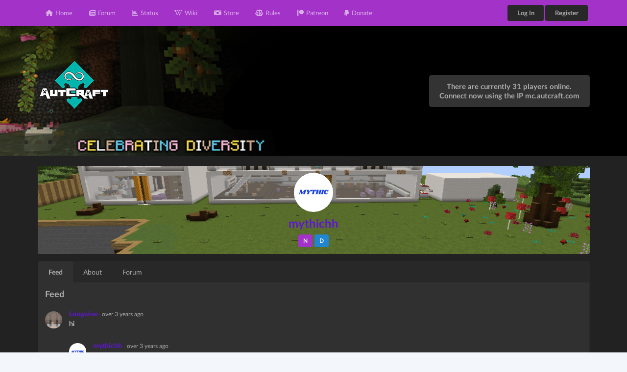

--- FILE ---
content_type: text/html; charset=UTF-8
request_url: https://autcraft.com/profile/MythicHH/
body_size: 5524
content:

<!DOCTYPE html>
<html lang='en' dir='ltr'>

    <head>

        <meta charset="utf-8">
        <meta name="viewport" content="width=device-width, initial-scale=1.0, maximum-scale=1.0">
        <title>Profile - MythicHH &bull; Autcraft</title>

        
        <meta name="author" content="Autcraft">
        <meta name='description' content=' ' />
        <meta name='keywords' content=' ' />

        <meta property="og:title" content="Profile - MythicHH &bull; Autcraft" />
        <meta property="og:type" content="website" />
        <meta property="og:url" content="https://www.autcraft.com/profile/MythicHH/" />
        <meta property='og:description' content=' ' />

        <!-- Twitter Card Properties -->
        <meta name="twitter:title" content="Profile - MythicHH &bull; Autcraft" />
        <meta name="twitter:card" content="summary" />

        
                <link rel="stylesheet" href="/core/assets/vendor/@fortawesome/fontawesome-free/css/all.min.css">
                <link rel="stylesheet" href="/core/assets/plugins/prism/prism_dark.css">
                <link rel="stylesheet" href="/core/assets/plugins/tinymce_spoiler/css/spoiler.css">
                <link rel="stylesheet" href="/core/assets/vendor/fomantic-ui/dist/semantic.min.css">
                <style>
    .thumbnails li img {
      width: 200px;
    }
</style>
                
                <link rel="stylesheet" 
                href="/custom/templates/DefaultRevamp/css/custom.css?v=211">
        
                
        <script async src="https://www.googletagmanager.com/gtag/js?id=UA-961987-11"></script>
        <script>
            window.dataLayer = window.dataLayer || [];
            function gtag() { dataLayer.push(arguments); }
            gtag('js', new Date());

            gtag('config', 'UA-961987-11');
        </script>
        
        
            </head>

    <body class="dark"         id="page-profile"><div class="ui vertical inverted sidebar menu left" id="toc">
    <div class="item">
        <h3>Autcraft</h3>
    </div>
                        <a class="item" href="/" target=""><i class="fas fa-home"></i>
                Home
            </a>
                                <a class="item" href="/forum/" target=""><i class="fas fa-newspaper"></i>
                Forum
            </a>
                                <a class="item" href="/status/" target=""><i class="fas fa-chart-bar"></i>
                Status
            </a>
                                <a class="item" href="/wiki/" target=""><i class="fa-brands fa-wikipedia-w"></i>
                Wiki
            </a>
                                <a class="item" href="/store/" target=""><i class="fas fa-money-bill"></i>
                Store
            </a>
                                <a class="item" href="https://www.autcraft.com/wiki/rules" target=""><i class="fas fa-scale-balanced"></i>
                Rules
            </a>
                                <a class="item" href="https://www.patreon.com/autcraft" target="_blank"><i class="fab fa-patreon"></i>
                Patreon
            </a>
                                <a class="item" href="https://www.paypal.com/donate/?hosted_button_id=RBHDJCHQGZWLL" target="_blank"><i class="fab fa-paypal"></i>
                Donate
            </a>
            </div>

<div class="pusher">
    <div id="wrapper">
        <div class="ui secondary purple inverted small menu" id="navbar">
            <div class="ui container">
                                                            <a class="item" href="/" target="">
                            <i class="fas fa-home"></i> Home
                        </a>
                                                                                <a class="item" href="/forum/" target="">
                            <i class="fas fa-newspaper"></i> Forum
                        </a>
                                                                                <a class="item" href="/status/" target="">
                            <i class="fas fa-chart-bar"></i> Status
                        </a>
                                                                                <a class="item" href="/wiki/" target="">
                            <i class="fa-brands fa-wikipedia-w"></i> Wiki
                        </a>
                                                                                <a class="item" href="/store/" target="">
                            <i class="fas fa-money-bill"></i> Store
                        </a>
                                                                                <a class="item" href="https://www.autcraft.com/wiki/rules" target="">
                            <i class="fas fa-scale-balanced"></i> Rules
                        </a>
                                                                                <a class="item" href="https://www.patreon.com/autcraft" target="_blank">
                            <i class="fab fa-patreon"></i> Patreon
                        </a>
                                                                                <a class="item" href="https://www.paypal.com/donate/?hosted_button_id=RBHDJCHQGZWLL" target="_blank">
                            <i class="fab fa-paypal"></i> Donate
                        </a>
                                                    <a class="toc item">
                    <i class="sidebar icon"></i>
                </a>
                <div class="right menu">
                                                                                <a class="ui small default button" href="/login/" target="">Log In</a>
                                                                                                                        <a class="ui small primary button" href="/register/" target="">Register</a>
                                                                            </div>
            </div>
        </div>

        <div class="ui masthead"  style="background-image:url('/uploads/template_banners/1625a47ce6fd33_qjhploeikmgnf.jpeg')" >
            <div class="ui container">
                <div class="ui stackable grid">
                    <div class="ui middle aligned row">
                        <div class="eight wide column">
                            <!--<h1>Autcraft</h1>-->
                            <a href="https://www.autcraft.com"></a><img src="/images/autcraftlogo150.png" width="150px" stytle="padding: 0px"/></a>
                        </div>
                        <div class="eight wide column">
                                                        <div class="connect-server">
                                                                                                <h4 class="ui header">There are currently 31 players online.</h4>
                                                                                                                                <h4 class="ui header">
                                    <span onclick="copy('#ip')" data-tooltip="Click to copy"
                                        data-variation="mini" data-inverted=""
                                        data-position="bottom center">Connect now using the IP <span id="ip">mc.autcraft.com</span></span>
                                </h4>
                                                            </div>
                                                    </div>
                    </div>
                </div>
            </div>
        </div>
        <div class="ui container">
            <div class="ui negative icon message" id="ie-message">
                <i class="exclamation triangle icon"></i>
                <div class="content">
                    <div class="header">
                        Internet Explorer
                    </div>
                    <p>Internet Explorer is not supported. Please upgrade to a more modern browser.</p>
                </div>
            </div>

            
                
                
                
<div class="ui segment center aligned" id="profile-header" style="background-image:url('/uploads/profile_images/268/63085f0a868262.48730430_qkmjnfpleiohg.png');background-size:cover;">
    <div class="actions">
            </div>
    <center>
        <img class="ui tiny circular image" src="/uploads/avatars/268.png?v=1653111649">
        <h2 class="ui header">
            <span style="color: #5F16D7;Netherite" >mythichh</span>
                            <div class="sub header"></div>
                    </h2>
                    <div class="ui purple label">N</div>
                    <div class="ui blue label">D</div>
                    
                    
            </center>
</div>

<div class="ui stackable grid" id="profile">
    <div class="ui centered row">
                <div class="ui sixteen wide column">
                                                    <div class="ui top attached tabular menu">
                    <a class="item active" data-tab="feed">Feed</a>
                    <a class="item" data-tab="about">About</a>
                                            <a class="item" data-tab="forum">Forum</a>
                                    </div>
                <div class="ui bottom attached tab segment active" data-tab="feed" id="profile-feed">
                    <h3 class="ui header">Feed</h3>
                                                                <div class="ui threaded comments" id="profile-posts">
                                                            <div class="comment" id="post-511">
                                    <a class="ui circular image avatar">
                                        <img src="https://mc-heads.net/avatar/0bc3528258484ea19b09860e9fcdb6a9/500" alt="Longwise">
                                    </a>
                                    <div class="content">
                                        <a class="author" href="/profile/Longwise/" data-poload="/queries/user/?id=855" style="color: #5F16D7;Netherite">
                                            Longwise
                                        </a>
                                        <div class="metadata">
                                            <span class="date" data-toggle="tooltip" data-content="27 Oct 2022, 20:20">
                                                over 3 years ago
                                            </span>
                                        </div>
                                        <div class="text forum_post">
                                            hi

                                        </div>
                                        <div class="actions">
                                                                                                                                </div>
                                    </div>
                                                                            <div class="comments">
                                                                                            <div class="comment">
                                                    <a class="ui circular image avatar">
                                                        <img src="/uploads/avatars/268.png?v=1653111649" alt="mythichh">
                                                    </a>
                                                    <div class="content">
                                                        <a class="author" href="/profile/mythichh/" style="color: #5F16D7;Netherite">mythichh</a>
                                                        <div class="metadata">
                                                            <span class="date" data-toggle="tooltip"
                                                                data-content="14 Nov 2022, 00:52">over 3 years ago</span>
                                                        </div>
                                                        <div class="text forum_post">
                                                            hello...
                                                        </div>
                                                        <div class="actions">
                                                                                                                    </div>
                                                    </div>
                                                </div>
                                                                                    </div>
                                                                    </div>
                                                            <div class="comment" id="post-394">
                                    <a class="ui circular image avatar">
                                        <img src="/uploads/avatars/268.png?v=1653111649" alt="mythichh">
                                    </a>
                                    <div class="content">
                                        <a class="author" href="/profile/mythichh/" data-poload="/queries/user/?id=268" style="color: #5F16D7;Netherite">
                                            mythichh
                                        </a>
                                        <div class="metadata">
                                            <span class="date" data-toggle="tooltip" data-content="09 Sep 2022, 01:20">
                                                over 3 years ago
                                            </span>
                                        </div>
                                        <div class="text forum_post">
                                            --Idle Allay
animations.allay["wing flap"]:play()
animations.allay["arm swung"]:play()
animations.allay["bob"]:play()
vanilla_model.HELMET:setVisible(false)
New Line
--Chat
nameplate.ALL:setText('{\"text\":\"Mythic\",\"color\":\"#00FFFF\"}')
New Line
--Allay Sound Toggle
New Line
ActionWheel = action_wheel:createPage("MAIN")
New Line
action_wheel:setPage(ActionWheel)
New Line
ActionWheel:newAction(1):color(0,255,255):item(redstone):title(Sounds):onLeftClick(
New Line
if playsounds then
New Line
New Line
function ()
New Line
playSounds = not playSounds
pings.toggleSound(playSounds)
New Line
end
New Line
)
function pings.toggleSound(value) playSounds = value end
New Line
end
New Line
New Line
New Line
models.allay.Bondy:setScale(.8, .8, .8)
New Line
pings.sound = function()
	if math.random() &lt; .3 then
		sounds:playSound("entity.allay.ambient_with_item", player:getPos())
	else
		sounds:playSound("entity.allay.item_given", player:getPos())
	end
end

if host:isHost() then
	local nextSound = 0
	events.TICK:register(function()
		if nextSound &lt;= 0 then
			pings.sound()
			nextSound = 70 + math.random() * 30
		end
		nextSound = nextSound - 1
	end)
end

                                        </div>
                                        <div class="actions">
                                                                                                                                </div>
                                    </div>
                                                                            <div class="comments">
                                                                                            <div class="comment">
                                                    <a class="ui circular image avatar">
                                                        <img src="https://mc-heads.net/avatar/ba304071ea2743438f610d2b4d519c5e/500" alt="MitchOfTarcoola">
                                                    </a>
                                                    <div class="content">
                                                        <a class="author" href="/profile/MitchOfTarcoola/" style="color: #EDA006;Patreon">MitchOfTarcoola</a>
                                                        <div class="metadata">
                                                            <span class="date" data-toggle="tooltip"
                                                                data-content="09 Sep 2022, 01:24">over 3 years ago</span>
                                                        </div>
                                                        <div class="text forum_post">
                                                            --Idle Allay 
animations.allay["wing flap"]:play() 
animations.allay["arm swung"]:play() 
animations.allay["bob"]:play() 
vanilla_model.HELMET:setVisible(false) 
--Chat nameplate.ALL:setText('{\"text\":\"Mythic\",\"color\":\"#00FFFF\"}') 
--Allay Sound Toggle 
ActionWheel = action_wheel:createPage("MAIN") 
action_wheel:setPage(ActionWheel) 
ActionWheel:newAction(1):color(0,255,255):item(redstone):title(Sounds):onLeftClick( 
    function ()
    if playsounds then playSounds = not playSounds end
    pings.toggleSound(playSounds) 
    end 
)
function pings.toggleSound(value) 
    playSounds = value 
end 
models.allay.Bondy:setScale(.8, .8, .8) 
pings.sound = function() 
    if math.random() &lt; .3 then 
        sounds:playSound("entity.allay.ambient_with_item", player:getPos()) 
    else 
        sounds:playSound("entity.allay.item_given", player:getPos()) 
    end 
end 
if host:isHost() then 
    local nextSound = 0 
    events.TICK:register(function() 
        if nextSound &lt;= 0 then 
            pings.sound() 
            nextSound = 70 + math.random() * 30 
        end 
        nextSound = nextSound - 1 
    end
    ) 
end
                                                        </div>
                                                        <div class="actions">
                                                                                                                    </div>
                                                    </div>
                                                </div>
                                                                                            <div class="comment">
                                                    <a class="ui circular image avatar">
                                                        <img src="https://mc-heads.net/avatar/ba304071ea2743438f610d2b4d519c5e/500" alt="MitchOfTarcoola">
                                                    </a>
                                                    <div class="content">
                                                        <a class="author" href="/profile/MitchOfTarcoola/" style="color: #EDA006;Patreon">MitchOfTarcoola</a>
                                                        <div class="metadata">
                                                            <span class="date" data-toggle="tooltip"
                                                                data-content="09 Sep 2022, 01:28">over 3 years ago</span>
                                                        </div>
                                                        <div class="text forum_post">
                                                            --Idle Allay 
animations.allay["wing flap"]:play() 
animations.allay["arm swung"]:play() 
animations.allay["bob"]:play() 
vanilla_model.HELMET:setVisible(false) 
--Chat nameplate.ALL:setText('{\"text\":\"Mythic\",\"color\":\"#00FFFF\"}') 
--Allay Sound Toggle 
playSounds = true
ActionWheel = action_wheel:createPage("MAIN") 
action_wheel:setPage(ActionWheel) 
ActionWheel:newAction(1):color(0,255,255):item(redstone):title(Sounds):onLeftClick( 
    function ()
        playSounds = not playSounds
        pings.toggleSound(playSounds) 
    end 
)
function pings.toggleSound(value) 
    playSounds = value 
end 
models.allay.Bondy:setScale(.8, .8, .8) 
pings.sound = function() 
    if math.random() &lt; .3 then 
        sounds:playSound("entity.allay.ambient_with_item", player:getPos()) 
    else 
        sounds:playSound("entity.allay.item_given", player:getPos()) 
    end 
end 
if host:isHost() then 
    local nextSound = 0 
    events.TICK:register(function() 
        if playSounds then
            if nextSound &lt;= 0 then 
                pings.sound() 
                nextSound = 70 + math.random() * 30 
            end 
            nextSound = nextSound - 1 
        end
        
    end
    ) 
end
                                                        </div>
                                                        <div class="actions">
                                                                                                                    </div>
                                                    </div>
                                                </div>
                                                                                            <div class="comment">
                                                    <a class="ui circular image avatar">
                                                        <img src="https://mc-heads.net/avatar/ba304071ea2743438f610d2b4d519c5e/500" alt="MitchOfTarcoola">
                                                    </a>
                                                    <div class="content">
                                                        <a class="author" href="/profile/MitchOfTarcoola/" style="color: #EDA006;Patreon">MitchOfTarcoola</a>
                                                        <div class="metadata">
                                                            <span class="date" data-toggle="tooltip"
                                                                data-content="09 Sep 2022, 01:32">over 3 years ago</span>
                                                        </div>
                                                        <div class="text forum_post">
                                                            --Idle Allay___
animations.allay["wing flap"]:play()___
animations.allay["arm swung"]:play()___
animations.allay["bob"]:play()___
vanilla_model.HELMET:setVisible(false)___
--Chat nameplate.ALL:setText('{\"text\":\"Mythic\",\"color\":\"#00FFFF\"}')___
--Allay Sound Toggle___
playSounds = true___
ActionWheel = action_wheel:createPage("MAIN")___
action_wheel:setPage(ActionWheel)___
ActionWheel:newAction(1):color(0,255,255):item(redstone):title(Sounds):onLeftClick(___
    function ()___
        playSounds = not playSounds___
        pings.toggleSound(playSounds)___
    end___
)___
function pings.toggleSound(value)___
    playSounds = value___
end___
models.allay.Bondy:setScale(.8, .8, .8)___
pings.sound = function()___
    if math.random() &lt; .3 then___
        sounds:playSound("entity.allay.ambient_with_item", player:getPos())___
    else___
        sounds:playSound("entity.allay.item_given", player:getPos())___
    end___
end___
if host:isHost() then___
    local nextSound = 0___
    events.TICK:register(function()___
        if playSounds then___
            if nextSound &lt;= 0 then___
                pings.sound()___
                nextSound = 70 + math.random() * 30___
            end___
            nextSound = nextSound - 1___
        end___
        
    end___
    )___
end___
                                                        </div>
                                                        <div class="actions">
                                                                                                                    </div>
                                                    </div>
                                                </div>
                                                                                    </div>
                                                                    </div>
                                                    </div>
                        <div class="ui mini pagination menu"><a class=" disabled item" href="#">&laquo;</a><a class=" active item" href="/profile/mythichh/&p=1">1</a><a class=" disabled item" href="#">&raquo;</a></div>
                                    </div>
                <div class="ui bottom attached tab segment" data-tab="about" id="profile-about">
                    <h3 class="ui header">About</h3>
                    <div class="ui relaxed list">
                        <div class="item">
                            <i class="middle aligned user add icon"></i>
                            <div class="middle aligned content" data-toggle="popup">
                                <div class="header">Registered:</div>
                                <div class="description">over 3 years ago</div>
                            </div>
                            <div class="ui wide popup">
                                <h4 class="ui header">Registered</h4>
                                <br />
                                10 May 2022, 23:50
                            </div>
                        </div>
                        <div class="item">
                            <i class="middle aligned clock icon"></i>
                            <div class="middle aligned content" data-toggle="popup">
                                <div class="header">Last Seen:</div>
                                <div class="description">8 days ago</div>
                            </div>
                            <div class="ui wide popup">
                                <h4 class="ui header">Last Seen</h4>
                                <br />
                                13 Jan 2026, 06:06
                            </div>
                        </div>
                        <div class="item">
                            <i class="middle aligned eye icon"></i>
                            <div class="middle aligned content">
                                <div class="header">Profile Views:</div>
                                <div class="description">2943</div>
                            </div>
                        </div>
                    </div>
                                            <div class="ui relaxed list">
                                                                                                <div class="item">
                                        <i class="middle aligned dot circle icon"></i>
                                        <div class="middle aligned content" ">
                                            <div class="header">Minecraft</div>
                                            <div class="description">mythichh</div>
                                        </div>
                                                                            </div>
                                                                                                                                                                                                                                                                        </div>
                                    </div>
                                    <div class="ui bottom attached tab segment" data-tab="forum" id="profile-forum">
                        <h3 class="ui header">
    Latest Posts
</h3>

                    </div>
                                    </div>
            </div>
</div>

                                            

</div>
</div>

<div class="ui inverted vertical footer segment" id="footer">
    <div class="ui container">
        <div class="ui stackable inverted divided equal height stackable grid">
            <div class="six wide column">
                <h4 class="ui inverted header">Autcraft</h4>
                <div class="ui inverted link list">
                    <span class="item">&copy; Autcraft 2026</span>
                    <span class="item">Powered By <a href="https://namelessmc.com">NamelessMC</a></span>
                    <span class="item">We are not affiliated with © Mojang AB 2009 -2024</span>
                                        <span class="item" id="darkmode">
                        <input type="checkbox" class="darkmode-toggle" id="darkmode-toggle" onclick="toggleDarkLightMode()">
                        <label for="darkmode-toggle" class="darkmode-toggle-label">
                            <i class="fas fa-moon"></i>
                            <i class="fas fa-sun"></i>
                            <div class="darkmode-ball"></div>
                        </label>

                        <script type="text/javascript">
                            if (document.body.classList.contains('dark')) {
                                document.getElementById("darkmode-toggle").checked = true;
                            } else {
                                document.getElementById("darkmode-toggle").checked = false;
                            }
                        </script>
                    </span>
                                    </div>
            </div>
            <div class="five wide column">
                <h4 class="ui inverted header">Links</h4>
                <div class="ui inverted link list">
                                                            <a class="item" href="/codeofauthority/" target=""> Code of Authority</a>
                                                                                <a class="item" href="/faq/" target="">  Frequently Asked Questions</a>
                                                                                <a class="item" href="https://autcraft.info" target="_blank"> Info</a>
                                                                                <a class="item" href="/contact/" target=""> Contact us</a>
                                                            <a class="item" href="/terms/">Terms and Conditions</a>
                    <a class="item" href="/privacy/">Privacy Policy</a>
                </div>
            </div>
                        <div class="five wide column">
                <h4 class="ui inverted header">Social</h4>
                <div class="ui inverted link list">
                                        <a class="item" href="https://www.facebook.com/autcraftserver">Facebook</a>
                                        <a class="item" href="https://www.twitter.com/autcraft">Twitter</a>
                                        <a class="item" href="https://www.youtube.com/autismfather">YouTube</a>
                                    </div>
            </div>
                    </div>
    </div>
</div>


    <script type="text/javascript" src="/core/assets/plugins/prism/prism.js"></script>
    <script type="text/javascript" src="/core/assets/vendor/jquery/dist/jquery.min.js"></script>
    <script type="text/javascript" src="/core/assets/vendor/jquery-ui-dist/jquery-ui.min.js"></script>
    <script type="text/javascript" src="/core/assets/plugins/tinymce_spoiler/js/spoiler.js"></script>
    <script type="text/javascript" src="/core/assets/vendor/fomantic-ui/dist/semantic.min.js"></script>
    <script type="text/javascript" src="/core/assets/vendor/jquery.cookie/jquery.cookie.js"></script>
    <script type="text/javascript">const siteName = "Autcraft", siteURL = "\/", fullSiteURL = "https:\/\/www.autcraft.com\/", page = "profile", avatarSource = "https:\/\/mc-heads.net\/avatar\/{identifier}\/{size}", copied = "Copied!", cookieNotice = "This website uses cookies to enhance your browsing experience. By registering on our website or closing this notice you agree with their use.", noMessages = "No new messages", newMessage1 = "You have 1 new message", newMessagesX = "You have {{count}} new messages", noAlerts = "No new alerts", newAlert1 = "You have 1 new alert", newAlertsX = "You have {{count}} new alerts", bungeeInstance = "This server is a Bungee instance.", andMoreX = "and {{count}} more", onePlayerOnline = "There is currently <strong>1<\/strong> player online.", xPlayersOnline = "There are currently {{count}} players online.", noPlayersOnline = "There are no players online.", offline = "Offline", confirmDelete = "Are you sure you wish to delete this?", debugging = "0", loggedIn = "0", cookie = "0", loadingTime = "", route = "\/profile\/MythicHH", csrfToken = "13a766246b6566b1fcd593fc0d84c015", logoImage = null</script>
    
                <script type="text/javascript" 
                    src="/custom/templates/DefaultRevamp/js/core/core.js?v=203"></script>
    
                <script type="text/javascript" 
                    src="/custom/templates/DefaultRevamp/js/core/user.js"></script>
    
                <script type="text/javascript" 
                    src="/custom/templates/DefaultRevamp/js/core/pages.js?v=203"></script>
    <script type="text/javascript">$.getJSON('/queries/servers/', function(data) {});</script>
    <script type="text/javascript">$.getJSON('/queries/queue/', function(data) {});</script>


<script type="text/javascript">
    function toggleDarkLightMode() {
        $.post("/queries/dark_light_mode/", { token: "" })
            .done(function () {
                window.location.reload();
            });

        return false;
    }

    </script>


    <script defer src="https://static.cloudflareinsights.com/beacon.min.js/vcd15cbe7772f49c399c6a5babf22c1241717689176015" integrity="sha512-ZpsOmlRQV6y907TI0dKBHq9Md29nnaEIPlkf84rnaERnq6zvWvPUqr2ft8M1aS28oN72PdrCzSjY4U6VaAw1EQ==" data-cf-beacon='{"version":"2024.11.0","token":"c5026594f10c4eeda75b5af4af036d2b","r":1,"server_timing":{"name":{"cfCacheStatus":true,"cfEdge":true,"cfExtPri":true,"cfL4":true,"cfOrigin":true,"cfSpeedBrain":true},"location_startswith":null}}' crossorigin="anonymous"></script>
</body>

</html>


--- FILE ---
content_type: text/css
request_url: https://autcraft.com/custom/templates/DefaultRevamp/css/custom.css?v=211
body_size: 5855
content:
/*
 *  [ HTML & BODY ]
 */

html,
body {
    background: #f3f6fa;
}

body.pushable>.pusher {
    background: #f3f6fa;
    display: flex;
    min-height: 100vh;
    flex-direction: column;
}

#wrapper {
    margin-bottom: 1rem;
}

/*
   *  [ NAVIGATION BAR ]
   */

.ui.secondary.menu {
    background: #fff;
    padding: 10px;
    margin: 0;
}

.ui.secondary.menu .toc.item {
    display: none;
}

.ui.secondary.menu .toc.item i {
    margin: 0;
}

#navbar .item i {
    margin-right: 5px;
}

.ui.secondary.menu .ui.medium.label {
    padding: .68em 1em .5em .5em;
}

.ui.secondary.menu .ui.medium.label img {
    font-size: 1.09rem;
    margin: -.6em .5em -.6em -.5em;
}

.ui.secondary.inverted.menu .popup .list a.item {
    color: rgba(0, 0, 0, .87) !important;
}

@media only screen and (max-width: 768px) {

    .ui.secondary.menu .menu,
    .ui.secondary.menu .item {
        display: none;
    }

    .ui.secondary.menu .toc.item {
        display: block;
    }
}

.ui.secondary.menu .ui.popup {
    min-width: 200px;
}

.ui.secondary.menu .ui.popup a:not([href]) {
    cursor: default !important;
}

.ui.vertical.inverted.sidebar.menu.left .item .header span.icon {
    float: right;
}

/*
   *  [ HEADER ]
   */

.ui.masthead {
    background: linear-gradient(90deg, rgb(41, 117, 286) 0%, rgb(2, 117, 216) 100%);
    background-size: cover;
    background-position: center;
    background-repeat: no-repeat;
    margin-bottom: 20px;
    padding: 4rem 0;
    border-radius: 0;
    color: #fff;
}

.ui.masthead .connect-server {
    background: rgba(255, 255, 255, .2);
    width: fit-content;
    padding: 1rem 1.5rem;
    margin-left: auto;
    border-radius: .4rem;
    text-align: center;
    box-shadow: 1px 1px 1px 1px rgba(0, 0, 0, .1);
}

@media (max-width: 768px) {
    .ui.masthead .ui.grid .ui.row .column>* {
        margin-left: auto;
        margin-right: auto;
        text-align: center;
    }
}

.ui.masthead .connect-server .ui.header {
    margin: 0;
    color: #fff;
}

/*
   *  -[ SEGMENT ]-
   */

.ui.segment {
    background: #fff;
    border-radius: .28571429rem;
    border: none;
    -webkit-box-shadow: 0 1px 3px 0 #d4d4d5, 0 0 0 1px #d4d4d5;
    box-shadow: 0 1px 3px 0 #d4d4d5, 0 0 0 1px #d4d4d5;
}

.ui.segment .ui.list .list>.item .header,
.ui.segment .ui.list>.item .header {
    display: inline-block;
}

.ui.secondary.segment.segment.segment.segment.segment:not(.inverted) {
    border-top: none;
}

/*
   *  [ NEWS POST ]
   */

#news-post .badge,
#news-post .ui.label {
    position: absolute;
    margin: 0;
    padding: .75em 1em;
    width: auto;
    top: 0;
    right: 0;
    text-transform: uppercase;
    border-radius: 0 .21428571rem 0 .28571429rem;
}

/*
   *  [ FORUM NODE ]
   */

#forum-node #last-post {
    width: 250px;
}

#forum-node #last-post .avatar {
    margin: 2px 10px 0 0;
}

/*
   *  [ FORUM PAGE ]
   */

#sticky-threads tbody tr td:last-child:not(:first-child),
#normal-threads tbody tr td:last-child:not(:first-child) {
    text-align: right;
}

#sticky-threads tbody tr td:last-child .ui.image.header .image,
#normal-threads tbody tr td:last-child .ui.image.header .image {
    float: right;
    margin-left: 1rem;
    margin-top: .24rem;
}

#sticky-threads .badge,
#sticky-threads .ui.label,
#normal-threads .badge,
#normal-threads .ui.label {
    position: relative;
    top: -1.2px;
    padding: .3rem .5rem;
    font-size: .7rem;
    margin: 0;
    margin-bottom: .1rem;
    margin-right: .2rem;
}

/*
   *  [ TOPIC PAGE ]
   */

#topic-post #post-sidebar .ui.small.image,
#topic-reply #reply-sidebar .ui.small.image {
    width: 120px;
}

#topic-post #post-sidebar h3,
#topic-reply #reply-sidebar h3 {
    margin: 1rem 0;
}

@media (max-width: 768px) {

    #topic-post #post-sidebar .ui.list,
    #topic-reply #reply-sidebar .ui.list {
        display: none;
    }
}

#topic-post #post-meta [class*="res right floated"] {
    margin-top: -5px;
}

@media (max-width: 576px) {
    #topic-post #post-meta {
        text-align: center;
    }

    #topic-post #post-meta [class*="res right floated"] {
        margin-top: 0;
    }
}

@media only screen and (min-width: 768px) {

    #topic-post #post-sidebar,
    #topic-reply #reply-sidebar {
        border-right: solid 1px rgba(0, 0, 0, .1);
        margin-top: -1.5rem;
        margin-bottom: -1.5rem;
        padding-top: 2rem;
        padding-bottom: 2rem;
    }

    #topic-post #post-sidebar:before,
    #topic-reply #reply-sidebar:before {
        content: "";
        height: 0;
        border: 8px solid transparent;
        border-right: 8px solid rgba(0, 0, 0, .2);
        position: absolute;
        top: 75px;
        right: 0;
    }

    #topic-post #post-sidebar:after,
    #topic-reply #reply-sidebar:after {
        content: "";
        height: 0;
        border: 8px solid transparent;
        border-right: 8px solid #fff;
        position: absolute;
        top: 75px;
        right: -1px;
    }
}

@media only screen and (max-width: 768px) {

    #topic-post #post-sidebar,
    #topic-reply #reply-sidebar {
        border-bottom: solid 1px rgba(0, 0, 0, .1);
    }
}

#topic-post #post-content {
    display: flex;
    flex-direction: column;
}

#topic-post #post-content #reactions {
    margin-top: auto;
    padding: .7em 1.2em .7em 1.2em;
    min-height: 32.5px;
    font-size: .85em;
}

#topic-post #post-content #reactions form {
    display: inline-block;
}

#topic-post #post-content #reactions .icon {
    margin-right: .3em;
}

#topic-post #post-meta {
    margin-right: 1.3em;
}

#topic-post #post-sidebar .groups {
    text-align: center;
}

.inline.fields.labels {
    flex-wrap: wrap;
}

.ui.form .inline.fields.labels .field {
    padding-bottom: 1em;
}

.blockquote {
    border-left: 2px solid #ccc;
    margin: 1.5em 10px;
    padding: 0.5em 10px;
}

/*
   *  [ ACCOUNT MESSAGES ]
   */

#view-message #message .header {
    font-size: 1.15rem;
    margin-top: 0.01rem;
}

#view-message #message .meta {
    line-height: 0.95rem;
}

@media (max-width: 768px) {
    #messages table thead tr th:first-child {
        width: 100%;
    }

    #messages table thead tr th:not(:first-child),
    #messages table tbody tr td:not(:first-child) {
        display: none;
    }
}

/*
   *  -[ 404 ERROR ]-
   */

#error-403 .ui.container,
#error-404 .ui.container,
#maintenance .ui.container {
    position: relative;
    min-height: 100vh;
}

#error-403 .ui.segment,
#error-404 .ui.segment,
#maintenance .ui.segment {
    position: absolute;
    transform: translate(-50%, -70%);
    top: 50%;
    left: 50%;
    width: 500px;
    text-align: center;
}

/*
   *  [ PROFILE PAGE ]
   */

#profile-header {
    background: #fff;
    background-size: cover;
    background-position: center;
    background-repeat: no-repeat;
}

#profile-header .ui.header {
    margin: 8px 0;
}

#profile-header .ui.label {
    margin: 0;
}

#profile-header .actions {
    position: absolute;
    right: 1rem;
}

#profile a.ui.circular.image.avatar img {
    max-height: 35px;
}

/* Fix avatar images in labels being a few px from touching the top */
.ui.image.label img {
    vertical-align: top !important;
}

/*
   *  [ FORUM SEARCH ]
   */

#forum-search-result h3.ui.header {
    margin-top: 0;
    margin-bottom: 1rem;
}

/*
   *  [ SERVER PAGE ]
   */

[id*="server"] #server-players a:not(:last-child) {
    margin-right: .3rem;
}

/*
   *  [ WIDGETS ]
   */

[id*="widget"] .item .content {
    width: calc(100% - 40px) !important;
    white-space: nowrap;
    overflow: hidden;
    text-overflow: ellipsis;
}

[id*="widget"] .item .content * {
    overflow: hidden;
    text-overflow: ellipsis;
}

[id*="widget"] .item .description {
    width: calc(100% - 120px) !important;
    text-align: right;
    white-space: nowrap;
    overflow: hidden;
    text-overflow: ellipsis;
}

[id*="widget"] .item .description * {
    overflow: hidden;
}

#widget-online-users .content {
    padding-bottom: .5rem;
}

#widget-online-users .ui.image.label {
    margin-bottom: .5rem;
}

#widget-online-staff .ui.list .item {
    display: flex;
    align-items: center;
}

#widget-online-staff .ui.list .item .content {
    display: flex;
    align-items: center;
}

#widget-online-staff .ui.list .item .content .badge {
    margin-left: .35rem;
}

.fb-page {
    padding-bottom: 14px;
}

/*
   *  -[ FOOTER ]-
   */

.ui.footer.segment {
    position: relative;
    margin: auto 0 -.5rem 0;
    padding: 3em 0;
}

@media only screen and (max-width: 768px) {
    .ui.footer.segment {
        text-align: center;
    }
}

.ui.link.list.list .active.item {
    color: rgba(255, 255, 255, .5);
}

.ui.link.list.list .active.item a:not(.ui) {
    color: rgba(0, 0, 0, .87) !important;
}

.ui.link.list.list .active.item a:not(.ui):hover {
    background: rgba(0, 0, 0, .05) !important;
}

/*
   *  [ TABLE ]
   */

@media (max-width: 576px) {
    .ui.table.res thead tr th:first-child {
        width: 100%;
    }

    .ui.table.res thead tr th:not(:first-child),
    .ui.table.res tbody tr td:not(:first-child) {
        display: none;
    }
}

@media (max-width: 992px) {

    .ui.table.res thead tr th:first-child,
    .ui.table.res thead tr th:last-child {
        width: 50%;
    }

    .ui.table.res thead tr th:not(:first-child):not(:last-child),
    .ui.table.res tbody tr td:not(:first-child):not(:last-child) {
        display: none;
    }
}

/*
   *  -[ GRID ]-
   */

.ui.grid+.grid {
    margin-top: 0.3rem;
}

.ui.row+.row {
    padding-top: 0.3rem;
}

.ui.padded.grid:not(.vertically):not(.horizontally) {
    margin: 0 -1rem 0 -1rem !important;
}

@media only screen and (max-width: 768px) {
    .ui.padded.grid:not(.vertically):not(.horizontally) {
        margin: 0 !important;
    }
}

/*
   *  [ LINK LIST ]
   */

.ui.link.list.list .item a:not(.ui):hover,
.ui.link.list.list a.item:hover {
    background: none;
}

.ui.link.list.list .ui.divider {
    margin: 0.5rem 0;
}

/*
   *  [ USES POPUP ]
   */

#user-popup .header {
    text-align: center;
}

#user-popup .header .ui.header {
    padding: .5rem 0;
}

#user-popup .header .ui.image {
    margin: auto;
}

/*
   *  [ COOKIE NOTICE ]
   */

.cc-window.cc-floating {
    padding: 1rem 1.5rem;
    background-color: #fff !important;
    color: rgba(0, 0, 0, .68) !important;
    -webkit-box-shadow: 0 1px 3px 0 #bababb, 0 0 1px 1px #bababb;
    box-shadow: 0 1px 3px 0 #bababb, 0 0 1px 1px #bababb;
    border: none;
    border-radius: .28571429rem;
    cursor: default;
    font-family: Lato, 'Helvetica Neue', Arial, Helvetica, sans-serif;
    font-size: 14px;
    line-height: 18px;
    opacity: 1;
    transition: .5s all ease;
}

.cc-window.cc-floating .cc-highlight .cc-btn:first-child {
    color: rgba(0, 0, 0, .68);
}

.cc-window.cc-floating .cc-highlight .cc-btn.cc-allow {
    -webkit-box-shadow: 0 0 0 0 rgb(34 36 38 / 15%) inset;
    box-shadow: 0 0 0 0 rgb(34 36 38 / 15%) inset;
    background-color: #2185d0;
    border-color: #fff;
    border-radius: 5px;
    color: #fff;
}

.cc-revoke.cc-bottom.cc-right {
    color: #fff;
}

/*
   *  [ SPOILER ]
   */

#tinymce .spoiler,
.spoiler {
    color: rgba(0, 0, 0, .87);
    border-radius: .28571429rem;
    -webkit-box-shadow: 0 0 0 1px rgba(34, 36, 38, .22) inset, 0 0 0 0 transparent;
    box-shadow: 0 0 0 1px rgba(34, 36, 38, .22) inset, 0 0 0 0 transparent;
    border: none;
}

#tinymce .spoiler-toggle,
.spoiler-toggle {
    color: rgba(0, 0, 0, .87);
}

#tinymce .spoiler-text,
.spoiler-text {
    color: rgba(0, 0, 0, .87);
}

/*
   *  [ MESSAGE ]
   */

.ui.message>.close.icon {
    right: .8em;
}

/*
   *  [ UPDATE MESSAGE ]
   */

#update-message {
    margin-bottom: 1rem;
}

#update-message>a {
    color: inherit;
    transition: all .2s ease;
}

#update-message>a:hover {
    filter: contrast(2);
}

#update-message>a>.icon {
    margin-right: .5em;
}

#update-message>a>.icon:not(.close) {
    display: block;
    -webkit-box-flex: 0;
    -ms-flex: 0 0 auto;
    flex: 0 0 auto;
    width: auto;
    line-height: 1;
    font-size: 3em;
    opacity: .8;
}

/*
   *  [ PAGINATION ]
   */

.ui.mini.pagination.menu .item:first-child,
.ui.mini.pagination.menu .item:last-child {
    padding-top: .5rem;
}

/*
   *  -[ ALIGNMENTS ]-
   */

[class*="left aligned"] {
    text-align: left;
}

[class*="center aligned"] {
    text-align: center;
}

[class*="right aligned"] {
    text-align: right;
}

/*
   *  [ FLOATS ]
   */

[class*="left floated"],
[class*="res left floated"] {
    float: left;
}

[class*="right floated"],
[class*="res right floated"] {
    float: right;
}

[class*="right floated"]+.ui.segment,
[class*="res right floated"]+.ui.segment {
    margin-top: 1rem;
}

@media only screen and (max-width: 576px) {

    [class*="res right floated"],
    [class*="res left floated"] {
        margin-top: 1rem;
        float: none;
    }

    [class*="res right floated"] .button:not(.mini),
    [class*="res left floated"] .button:not(.mini) {
        width: 100%;
        text-align: center;
    }

    [class*="res right floated"] .button:not(:first-child),
    [class*="res left floated"] .button:not(:first-child) {
        margin-top: 0.5rem;
    }
}

/*
   *  [ DISPLAY ]
   */

[display="block"] {
    display: block !important;
}

[display="inline"] {
    display: inline !important;
}

[display="inline block"] {
    display: inline-block !important;
}

/*
   *  [ VISIBILITY ]
   */

@media only screen and (max-width: 576px) {

    [class*="mobile hidden"],
    [class*="tablet only"]:not(.mobile),
    [class*="computer only"]:not(.mobile),
    [class*="large screen only"]:not(.mobile),
    [class*="widescreen only"]:not(.mobile),
    [class*="or lower hidden"] {
        display: none !important;
    }
}

@media only screen and (min-width: 576px) and (max-width: 768px) {

    [class*="mobile only"]:not(.tablet),
    [class*="tablet hidden"],
    [class*="computer only"]:not(.tablet),
    [class*="large screen only"]:not(.tablet),
    [class*="widescreen only"]:not(.tablet),
    [class*="or lower hidden"]:not(.mobile) {
        display: none !important;
    }
}

@media only screen and (min-width: 768px) and (max-width: 992px) {

    [class*="mobile only"]:not(.computer),
    [class*="tablet only"]:not(.computer),
    [class*="computer hidden"],
    [class*="large screen only"]:not(.computer),
    [class*="widescreen only"]:not(.computer),
    [class*="or lower hidden"]:not(.tablet):not(.mobile) {
        display: none !important;
    }
}

@media only screen and (min-width: 992px) and (max-width: 1280px) {

    [class*="mobile only"]:not([class*="large screen"]),
    [class*="tablet only"]:not([class*="large screen"]),
    [class*="computer only"]:not([class*="large screen"]),
    [class*="large screen hidden"],
    [class*="widescreen only"]:not([class*="large screen"]),
    [class*="or lower hidden"]:not(.computer):not(.tablet):not(.mobile) {
        display: none !important;
    }
}

@media only screen and (min-width: 1280px) {

    [class*="mobile only"]:not([class*="widescreen"]),
    [class*="tablet only"]:not([class*="widescreen"]),
    [class*="computer only"]:not([class*="widescreen"]),
    [class*="large screen only"]:not([class*="widescreen"]),
    [class*="widescreen hidden"],
    [class*="widescreen or lower hidden"] {
        display: none !important;
    }
}

/*
   *  [ USER BADGES ]
   */

.badge {
    display: inline-block;
    line-height: 1;
    vertical-align: baseline;
    margin: 0 .14285714em;
    background-color: #e8e8e8;
    background-image: none;
    padding: 0.3em .3em;
    color: rgba(0, 0, 0, .6);
    text-transform: none;
    font-size: .85714286rem;
    font-weight: 700;
    border: 0 solid transparent;
    border-radius: .28571429rem;
    -webkit-transition: background .1s ease;
    transition: background .1s ease;
}

a.badge:hover,
a.badge:focus {
    text-decoration: none;
}

.badge:empty {
    display: none;
}

.badge-primary {
    color: #fff;
    background-color: #007bff;
}

a.badge-primary:hover,
a.badge-primary:focus {
    color: #fff;
    background-color: #0062cc;
}

.badge-secondary {
    color: #fff;
    background-color: #6c757d;
}

a.badge-secondary:hover,
a.badge-secondary:focus {
    color: #fff;
    background-color: #545b62;
}

.badge-success {
    color: #fff;
    background-color: #28a745;
}

a.badge-success:hover,
a.badge-success:focus {
    color: #fff;
    background-color: #1e7e34;
}

.badge-info {
    color: #fff;
    background-color: #17a2b8;
}

a.badge-info:hover,
a.badge-info:focus {
    color: #fff;
    background-color: #117a8b;
}

.badge-warning {
    color: #212529;
    background-color: #ffc107;
}

a.badge-warning:hover,
a.badge-warning:focus {
    color: #212529;
    background-color: #d39e00;
}

.badge-danger {
    color: #fff;
    background-color: #dc3545;
}

a.badge-danger:hover,
a.badge-danger:focus {
    color: #fff;
    background-color: #bd2130;
}

.badge-light {
    color: #212529;
    background-color: #f8f9fa;
}

a.badge-light:hover,
a.badge-light:focus {
    color: #212529;
    background-color: #dae0e5;
}

.badge-dark {
    color: #fff;
    background-color: #343a40;
}

a.badge-dark:hover,
a.badge-dark:focus {
    color: #fff;
    background-color: #1d2124;
}

/*
   *  [ OTHER ]
   */

select {
    font-family: Lato, 'Helvetica Neue', Arial, Helvetica, sans-serif;
    font-size: 0.9rem;
    padding: 10px !important;
}

.ui.popup {
    z-index: 99999;
    text-align: left;
}

.ui.popup .ui.header {
    margin: 0;
}

.ui.message {
    margin: 0.5em 0;
}

.tox-tinymce {
    min-height: 300px;
}

.forum_post {
    word-wrap: break-word;
}

.forum_post img {
    overflow: auto;
    max-width: 100%;
    height: auto;
}

#post-content .forum_post {
    margin-bottom: 1rem;
}

.ui.checkbox .box:before {
    margin-top: 4px;
}

.ui.checkbox input:checked~.box:after {
    margin-top: 4px;
}

.ui.header .topic.title .label,
.ui.header .topic.title .badge {
    margin-top: -4px;
    vertical-align: middle;
}

#ie-message {
    display: none;
}

@media all and (-ms-high-contrast: none),
(-ms-high-contrast: active) {
    #ie-message {
        display: initial;
    }
}

#darkmode {
    display: inline-block;
}

.darkmode-toggle {
    opacity: 0;
    position: absolute;
}

.darkmode-toggle:checked+.darkmode-toggle-label .darkmode-ball {
    transform: translateX(24px);
}

.darkmode-toggle-label {
    background-color: #111;
    display: flex;
    align-items: center;
    justify-content: space-between;
    border-radius: 50px;
    position: relative;
    padding: 5px;
    height: 26px;
    width: 50px;
    cursor: pointer;
}

.darkmode-ball {
    background-color: #fff;
    border-radius: 50%;
    position: absolute;
    top: 2px;
    left: 2px;
    height: 22px;
    width: 22px;
    transition: transform 0.2s linear;
}

.fa-moon {
    color: #f1c400;
}

.fa-sun {
    color: #f39c00;
}

/*
 Member list search images
 */
.ui.search>.results .result .image {
    border-radius: 0;
}

/*
 Make new members grid avatars fit nicer
 */
#new-members-grid {
    padding: 0.5em;
}

#new-members-grid .column {
    padding: 0.5em;
}

/*
 *  [ EMOJI SIZING ]
 */

.joypixels,
.twemoji {
    height: 1em;
    width: 1em;
    vertical-align: middle;
}

/*
   *  [ DARK MODE ]
   */

body.dark,
body.dark>.pusher,
body.dark .ui.pointing.dropdown>.menu:after {
    background: #222;
}

body.dark .ui.secondary.menu:not(.inverted) {
    background: #303030;
    color: #fff;
}

body.dark .ui.secondary.menu .item.active {
    color: #fff;
}

body.dark .ui.top.attached.menu:not(.inverted) {
    background: #282828;
    border: 1px solid #282828;
}

body.dark .ui.top.attached.menu:not(.inverted) .item {
    color: #fff;
}

body.dark .ui.form input:not(.button) {
    background-color: #303030 !important;
}

body.dark .ui.modal {
    background-color: #303030;
    border: none;
}

body.dark .ui.modal>.content {
    background-color: #303030;
    border: 1px solid rgba(0, 0, 0, 0.125);
    color: #fff;
    -webkit-box-shadow: none;
    box-shadow: none;
}

body.dark .ui.modal>.actions,
body.dark .ui.modal>.header {
    color: rgba(255, 255, 255, 0.6);
    background-color: #444;
    border-bottom: 1px solid rgba(0, 0, 0, 0.125);
}

body.dark .ui.popup,
body.dark .ui.secondary.menu .ui.popup,
body.dark .ui.menu .dropdown.item .menu,
body.dark .ui.dropdown .menu {
    background-color: #222;
    border: 1px solid #444;
    color: rgba(255, 255, 255, 0.6);
}

body.dark .ui.button,
body.dark .ui.default.button,
body.dark .ui.mini.icon.button,
body.dark .ui.top.right.attached.label {
    background-color: #282828;
    color: rgba(255, 255, 255, 0.6);
}

body.dark .ui.button.red {
    background-color: #db2828;
    color: #fff;
}

body.dark .ui.image.label,
body.dark .ui.selection.dropdown,
body.dark .ui.selection.visible.dropdown>.text:not(.default) {
    background-color: #282828;
    color: #fff;
}

body.dark .ui.selection.dropdown .ui.label {
    background-color: #303030;
    color: #fff;
}

body.dark .ui.form .ui.selection.dropdown input:not(.button) {
    background-color: #282828 !important;
}

body.dark .ui.form .field .ui.selection.active.dropdown .menu {
    border: 1px solid #282828;
}

body.dark .ui.form .field .ui.dropdown .menu .item {
    background-color: #282828;
    border-top: 1px solid #303030;
    color: #fff;
}

body.dark .ui.card,
body.dark .ui.segment,
body.dark .ui.segment.attached:not(.basic),
body.dark .ui.vertical.menu {
    background-color: #303030;
    border: 1px solid rgba(0, 0, 0, 0.125);
    -webkit-box-shadow: none;
    box-shadow: none;
}

body.dark .ui.segment#profile-header {
    border: none;
}

body.dark .ui.attached.tabular.menu {
    border-bottom: none;
}

body.dark .ui.attached.tabular.menu .item.active {
    background-color: #303030;
    border-color: transparent;
}

body.dark .ui.card .content.header {
    background-color: #444;
    border-bottom: 1px solid rgba(0, 0, 0, 0.125);
}

body.dark .ui.card>.content>.description,
body.dark .ui.cards>.card>.content>.description,
body.dark .ui.card>.content>.description .list .right.floated,
body.dark .ui.card>.content>.header a,
body.dark .ui.segment a,
body.dark .ui.checkbox label,
body.dark .ui.checkbox+label,
body.dark .ui.list .list>.item .description,
body.dark .ui.list>.item .description,
body.dark .ui.vertical.menu .item.active,
body.dark .ui.vertical.menu .item:hover,
body.dark #user-popup .description,
body.dark .ui.search.dropdown.active>input.search,
body.dark .ui.search.selection.dropdown>input.search,
body.dark .ui.selection.dropdown .menu>.message,
body.dark .ui.attached.tabular.menu .item.active,
body.dark .ui.threaded.comments .comment .text {
    color: #fff;
}

body.dark .ui.card .meta,
.ui.cards>.card .meta,
body.dark .ui.header,
body.dark .ui.header .sub.header,
body.dark .ui.card>.content>.header,
body.dark .ui.cards>.card>.content>.header,
body.dark .ui.secondary.menu .item:not(.active),
body.dark .ui.card>.content>.description .list .item .text,
body.dark .ui.card>.extra,
body.dark .ui.cards>.card>.extra,
body.dark .ui.pointing.dropdown>.menu>.header,
body.dark .ui.dropdown .menu>.item,
body.dark .ui.breadcrumb .icon.divider,
body.dark .ui.vertical.menu .item,
body.dark .ui.segment,
body.dark .ui.form .field>label,
body.dark .ui.list .list>.item .header,
body.dark .ui.list>.item .header,
body.dark .ui.attached.tabular.menu .item,
body.dark .ui.comments .comment .metadata,
body.dark .ui.comments .comment .actions a,
body.dark .ui.card>.extra a:not(.ui),
body.dark .ui.cards>.card>.extra a:not(.ui),
body.dark .ui.relaxed.list .item .content,
body.dark .ui.horizontal.divider,
body.dark .ui.dropdown .menu>.header:not(.ui),
body.dark .ui.link.list.list .active.item,
body.dark .ui.link.list.list .active.item a:not(.ui) {
    color: rgba(255, 255, 255, 0.6) !important;
}

body.dark .ui.menu .ui.dropdown .menu>.item:hover {
    background-color: rgba(0, 0, 0, .05) !important;
}

body.dark .ui.secondary.inverted.menu .popup .list a.item,
body.dark .ui.pointing.dropdown>.menu>.item {
    color: rgba(255, 255, 255, 0.6) !important;
}

body.dark .ui.menu .ui.dropdown .menu>.item:hover,
body.dark .ui.dropdown .menu>.item:hover,
body.dark .ui.menu .ui.dropdown .menu>.item.active,
body.dark .ui.list>.item a.header,
body.dark .ui.link.list.list .active.item a:not(.ui):hover {
    color: #fff !important;
}

body.dark .ui.top.left.popup:before {
    background: #222;
    -webkit-box-shadow: 1px 1px 0 0 #444;
    box-shadow: 1px 1px 0 0 #444;
}

body.dark .ui.right.center.popup:before {
    background: #222;
    -webkit-box-shadow: -1px 1px 0 0 #444;
    box-shadow: -1px 1px 0 0 #444;
}

body.dark .ui.left.center.popup:before {
    background: #222;
    -webkit-box-shadow: 1px -1px 0 0 #444;
    box-shadow: 1px -1px 0 0 #444;
}

body.dark .ui.bottom.left.popup:before {
    background: #222;
    -webkit-box-shadow: 1px 1px 0 0 #222;
    box-shadow: 1px 1px 0 0 #222;
}

body.dark .ui.form textarea {
    background-color: #303030;
    border: 2px solid #282828;
    color: #fff;
}

body.dark .ui.form input:not([type]),
body.dark .ui.form input[type=date],
body.dark .ui.form input[type=datetime-local],
body.dark .ui.form input[type=email],
body.dark .ui.form input[type=file],
body.dark .ui.form input[type=number],
body.dark .ui.form input[type=password],
body.dark .ui.form input[type=search],
body.dark .ui.form input[type=tel],
body.dark .ui.form input[type=text],
body.dark .ui.form input[type=time],
body.dark .ui.form input[type=url] {
    color: #fff;
}

body.dark .ui.mini.info.message {
    background-color: #282828;
    box-shadow: 0 0 0 1px #282828 inset, 0 0 0 0 transparent;
    -webkit-box-shadow: 0 0 0 1px #282828 inset, 0 0 0 0 transparent;
}

body.dark .ui.pagination {
    background-color: #303030;
}

body.dark .ui.pagination.menu .item {
    color: #fff;
}

body.dark .ui.pagination.menu .item.active {
    background-color: #282828;
}

body.dark .ui.pagination .disabled.item {
    background-color: rgba(0, 0, 0, .05) !important;
    color: rgba(255, 255, 255, 0.6) !important;
}

body.dark .ui.table {
    background: #303030;
    color: rgba(255, 255, 255, 0.6);
}

body.dark .ui.table thead th {
    background-color: #282828;
    color: rgba(255, 255, 255, 0.6);
}

body.dark .ui.top.attached.header {
    background-color: #282828;
    border-color: #282828;
    color: rgba(255, 255, 255, 0.6);
}

body.dark .ui.table a {
    color: #fff;
}

body.dark .ui.selectable.table tbody tr:hover,
body.dark .ui.table tbody tr td.selectable:hover {
    color: rgba(255, 255, 255, 0.6) !important;
}

@media only screen and (min-width: 768px) {

    body.dark #topic-post #post-sidebar:after,
    #topic-reply #reply-sidebar:after {
        border-right: none;
    }
}

body.dark .forum_post {
    color: #fff;
}

body.dark .tox .tox-toolbar {
    background-color: #222;
}

body.dark .tox .tox-tbtn {
    color: #fff;
}

body.dark .tox .tox-tbtn:hover,
body.dark .tox .tox-tbtn--enabled,
body.dark .tox .tox-split-button:focus,
body.dark .tox .tox-edit-area__iframe {
    color: #fff;
}

body.dark .tox .tox-tbtn svg {
    fill: #fff;
}

/* Override TinyMCE blue-ish dark theme with neutral dark theme */

body.dark .tox .tox-menu,
body.dark .tox .tox-statusbar,
body.dark .tox .tox-menubar,
body.dark .tox .tox-toolbar,
body.dark .tox .tox-toolbar__overflow,
body.dark .tox .tox-toolbar__primary,
body.dark .tox .tox-dialog,
body.dark .tox .tox-dialog__header,
body.dark .tox .tox-dialog__footer,
body.dark .tox .tox-listboxfield .tox-listbox--select,
body.dark .tox .tox-textarea,
body.dark .tox .tox-textfield,
body.dark .tox .tox-toolbar-textfield,
body.dark .tox .tox-selectfield select {
    background-color: #222;
}

body.dark .tox .tox-dialog-wrap__backdrop {
    background-color: rgba(34, 34, 34, 0.7);
}

body.dark .tox .tox-collection--list .tox-collection__item--enabled {
    background-color: #444;
}

body.dark .tox .tox-collection--list .tox-collection__item--active {
    background-color: #666;
}

body.dark .ui.cards>.green.card,
body.dark .ui.green.card,
body.dark .ui.green.cards>.card {
    -webkit-box-shadow: 0 0 0 1px #d4d4d5, 0 5px 0 0 #178f2b, 0 1px 3px 0 #d4d4d5;
    box-shadow: 0 0 0 1px #d4d4d5, 0 5px 0 0 #178f2b, 0 1px 3px 0 #d4d4d5;
}

body.dark .ui.cards>.red.card,
body.dark .ui.red.card,
body.dark .ui.red.cards>.card {
    -webkit-box-shadow: 0 0 0 1px #d4d4d5, 0 5px 0 0 #db2828, 0 1px 3px 0 #d4d4d5;
    box-shadow: 0 0 0 1px #d4d4d5, 0 5px 0 0 #db2828, 0 1px 3px 0 #d4d4d5;
}

body.dark .ui.tabular.menu {
    border-color: #282828;
}

body.dark .ui.tabular.menu .item {
    color: #fff;
}

body.dark .ui.tabular.menu .active.item {
    background-color: #282828;
    border-color: #282828;
}

body.dark .cc-window.cc-floating {
    -webkit-box-shadow: 0 1px 3px 0 #444, 0 0 1px 1px #444;
    box-shadow: 0 1px 3px 0 #444, 0 0 1px 1px #444;
    background-color: #303030 !important;
    border: 1px solid rgba(0, 0, 0, 0.125);
    color: #fff !important;
}

body.dark .cc-window.cc-floating .cc-highlight .cc-btn:first-child,
body.dark .cc-window.cc-floating .cc-link {
    color: rgba(255, 255, 255, 0.6);
}

body.dark .cc-window.cc-floating .cc-highlight .cc-btn.cc-allow {
    background-color: #282828;
    border-color: transparent;
}

/*
   * Colours
   */

body.dark .white {
    color: #fff;
}

--- FILE ---
content_type: application/javascript
request_url: https://autcraft.com/custom/templates/DefaultRevamp/js/core/pages.js?v=203
body_size: 876
content:
// @license magnet:?xt=urn:btih:d3d9a9a6595521f9666a5e94cc830dab83b65699&dn=expat.txt Expat/MIT
if (page !== '') {

    if (page === 'status') {
        $(".server").each(function () {
            let serverID = $(this).data("id");
            let serverBungee = $(this).data("bungee");
            let serverBedrock = $(this).data("bedrock");
            let serverPlayerList = $(this).data("players");
            let serverElem = '#server' + serverID + '[data-id=' + serverID + ']';

            const paramChar = URLBuild('').includes('?') ? '&' : '?';

            setInterval(function () {
                $.getJSON(URLBuild('queries/server/' + paramChar + 'id=' + serverID), function (data) {
                    let content;
                    let players = '';
                    if (data.status_value === 1) {
                        $(serverElem).removeClass("red");
                        $(serverElem).addClass("green");
                        content = data.player_count + "/" + data.player_count_max;
                        if (serverBungee === 1) {
                            players = bungeeInstance;
                        } else if (serverBedrock === 1) {
                            players = '';
                        } else {
                            if (serverPlayerList === 1) {
                                if (data.player_count > 0 && data.player_list.length <= 0) {
                                    // Weird edge case where player list is empty but the player count is > 0
                                    if (data.player_count > 1) {
                                        players += xPlayersOnline.replace('{{count}}', data.player_count);
                                    } else {
                                        players += onePlayerOnline;
                                    }
                                } else if (data.player_list.length > 0) {
                                    for (const player of data.player_list) {
                                        players += '' +
                                            '<a href="' + URLBuild('profile/' + player.name) + '" data-tooltip="' + player.name + '" data-variation="mini" data-inverted="" data-position="bottom center">' +
                                            '<img class="ui mini circular image" src="' + avatarSource.replace('{identifier}', player.id).replace('{size}', 64) + '" alt="' + player.name + '">' +
                                            '</a>';
                                    }

                                    if (data.player_list.length < data.player_count) {
                                        players += '<span class="ui blue circular label">+' + (data.player_count - data.player_list.length) + '</span>';
                                    }
                                } else {
                                    players += noPlayersOnline;
                                }
                            }
                        }
                    } else {
                        $(serverElem).removeClass("green");
                        $(serverElem).addClass("red");
                        content = offline;
                        players = noPlayersOnline;
                    }

                    $(serverElem).find('#server-status').html(content);
                    $(serverElem).find('#server-players').html(players);
                });
            }, 5000);
        });
    } else if (page === 'profile') {
        function showBannerSelect() {
            $('#imageModal').modal({
                onVisible: function () {
                    $("select").imagepicker();
                }
            }).modal('show');
        }
        $(function () {
            let postElem = window.location.hash;
            if (postElem) {
                postElem = $(postElem.slice(0, -1));
                setTimeout(function () {
                    $('html, body').animate({ scrollTop: postElem.offset().top - 15 }, 800);
                }, 100);
                postElem.delay(600).effect('highlight', {}, 800);
            }
        });
    } else if (page === 'cc_messaging') {
        $('.ui.search').dropdown({
            minCharacters: 3
        });
    } else if (route.indexOf("/forum/topic/") != -1) {
        $(function () {
            const postId = window.location.hash.replace('#post-', '');
            const postElem = '#topic-post[post-id=\'' + postId + '\']';

            if (postId) {
                setTimeout(function () {
                    $('html, body').animate({ scrollTop: $(postElem).offset().top - 15 }, 800);
                    $('> .ui.segment', postElem).effect("highlight", {}, 800);
                }, 100);
            }
        });
    }
}
// @license-end
